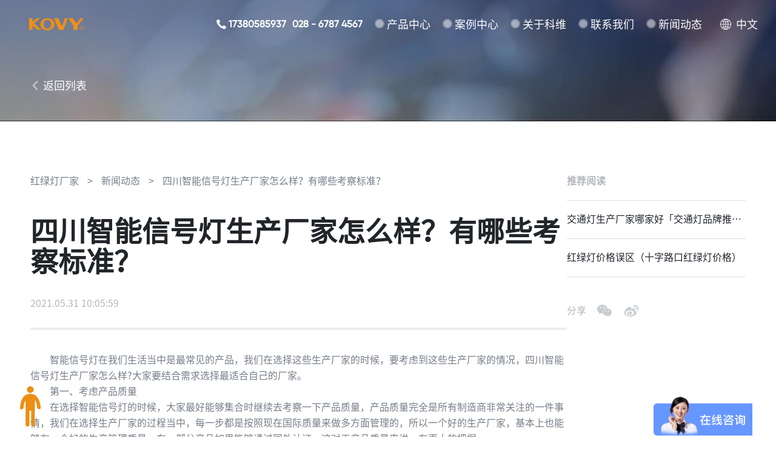

--- FILE ---
content_type: text/html; charset=UTF-8
request_url: http://www.kovy.cn/news/article/8458139
body_size: 7728
content:
<!DOCTYPE html>
<html>
    <head>
        <meta charset="utf-8">
        <title>四川智能信号灯生产厂家怎么样？有哪些考察标准？ - 科维实业</title>
        <meta name="description" content=" - 科维实业">
        <meta name="author" content="Koma Design">
        <meta name="viewport" content="width=device-width, initial-scale=1.0">
        <meta name="keywords" content="红绿灯生产厂家, 交通灯生产厂家, 移动灯厂家, 新闻动态">
        <link rel="icon" type="image/png" href="http://www.kovy.cn/themes/kovy/assets/images/october.png">
        <link href="http://www.kovy.cn/themes/kovy/assets/styles/app-778c4e62ed.css" rel="stylesheet">
        <link rel="stylesheet" href="http://www.kovy.cn/themes/kovy/assets/styles/news-show-507f667549.css">
<style lang="scss">
    section.article .column-left .breadcrumb {
        display: block;
        color: #757D88;
        margin-bottom: 50px;
        flex-wrap: wrap;
        word-break: break-all;
    }

    section.article .column-left .breadcrumb .separator {
        margin: 0 10px;
    }

    section.article .column-left .article-header .info {
        margin-bottom: 2em;
    }

    section.article .column-left .article-header .info .item {
        margin-right: 20px;
        color: #B4B7BB;
    }

    @media screen and (max-width: 767px){
        section.article .column-left .breadcrumb {
            line-height: 2;
            margin-bottom: 24px;
        }
    }
</style>        <style>
            .app-header .box-right .box-cart .dropdown-menu {
                height: auto;
                padding-top: 20px;
                padding-bottom: 20px;
            }
            .app-header .box-right .tel ._text {
                font-weight: bold;
            }
        </style>
        <script src="http://www.kovy.cn/themes/kovy/assets/scripts/vendors-642370a8b5.js"></script>
        <script>
            var _hmt = _hmt || [];
            (function() {
                var hm = document.createElement("script");
                hm.src = "https://hm.baidu.com/hm.js?b1a6ca8226de213c87b70ea850ade91d";
                var s = document.getElementsByTagName("script")[0];
                s.parentNode.insertBefore(hm, s);
            })();
        </script>
        <script>
            var _hmt = _hmt || [];
            (function() {
                var hm = document.createElement("script");
                hm.src = "https://hm.baidu.com/hm.js?80d60f1966f5d3b71c20960b68cfd555";
                var s = document.getElementsByTagName("script")[0];
                s.parentNode.insertBefore(hm, s);
            })();
        </script>
    </head>
    <body>
        <!-- Header -->
        <div id="layout-header">
            <!--  header start  -->
<style type="text/css">
    /* 语言切换 */
.app-header.active .Header-lang{ color: #1E232A; background: url('https://kovy.oss-cn-chengdu.aliyuncs.com/assets/images/app/ballH.png') left center no-repeat;}
.Header-lang{ margin-left: 30px; display: flex; align-items: center; width: 63px;height: 82px; float: right;padding-left: 26px;background: url('https://kovy.oss-cn-chengdu.aliyuncs.com/assets/images/app/ball.png') left center no-repeat;font-size: 18px;color: #fff;line-height: 86px;cursor: pointer;position: relative;}
.Header-lang:hover .Header-langwords{ visibility: visible; pointer-events: visible; clip-path: inset(0 0 0 0);}
.Header-langwords{padding: 16px 0px;width: 180px;background: #fff;position: absolute;top: 82px;right:0; visibility: hidden; clip-path: inset(0 0 100% 0); pointer-events: none; transition: 0.4s;}

.Header-langwords a{display: block;padding: 5px 10px 5px 60px;line-height: 30px;background-repeat: no-repeat !important;background-position: 20px center !important;transition: all .2s ease-in-out;font-size: 14px;color: #333;}

.Header-langwords a:hover {color: #fff;background: #154198;}
.Header-langwords a.CN{background-image: url('https://kovy.oss-cn-chengdu.aliyuncs.com/assets/images/app/iconCn.png');}
.Header-langwords a.EN{background-image: url('https://kovy.oss-cn-chengdu.aliyuncs.com/assets/images/app/iconEn.png');}
.Header-langwords a.YL{background-image: url('https://kovy.oss-cn-chengdu.aliyuncs.com/assets/images/app/iconYn.png');}

.winter .Header-navbarbox{display: block !important;}

@media screen and (max-width:1400px){
    .app-header .box-right .app-nav .nav-item .link{ font-size: 18px;}
    .app-header .box-right .app-nav .nav-item{ display: flex; align-items: center; margin-left: 20px; }
}

@media screen and (max-width:750px){
    .Header-lang{ margin-left: 0; height: 52px; font-size: 14px;}
    .app-header .box-right .tel ._text:last-child{ display: none;}
}
</style>
<header class="app-header" data-aos="slide-down" data-aos-duration="2000" data-aos-easing="ease" data-aos-delay="1000">
    <div class="box-left">
        <div class="brand">
            <a href="/" class="link">
                <img src="https://kovy.oss-cn-chengdu.aliyuncs.com/assets/images/app/kovy-logo.png" alt="">
            </a>
        </div>
    </div>
    <div class="box-right">
        <span class="tel"><span class="_icon phone"></span><span class="_text">17380585937</span><span class="_text" style="margin-left: 10px;">028 - 6787 4567</span></span>
        <nav class="app-nav">
            <div class="nav-item">
                <a class="link" href="http://www.kovy.cn/product">产品中心</a>
                <div class="sub-nav">
                    <div class="container">
                        <div class="sub-nav-tab-nav">
                            <span class="sub-nav-tab-nav-item active">智能交通产品系列</span>
                            <span class="sub-nav-tab-nav-item">灯杆</span>
                        </div>
                        <div class="sub-nav-tab-content">
                            <div class="sub-nav-wrapper active">
                                                                                                <a href="/p1" class="sub-nav-item">
                                                                    <div class="box-img">
                                        <img src="/storage/app/media/product/img-product-1.png" alt="" class="img">
                                    </div>
                                    <h5 class="title">灯盘插卡式交通信号灯</h5>
                                </a>
                                                                                                <a href="/p2" class="sub-nav-item">
                                                                    <div class="box-img">
                                        <img src="/storage/app/media/product/img-product-10.png" alt="" class="img">
                                    </div>
                                    <h5 class="title">一体式道路交通信号灯</h5>
                                </a>
                                                                                                <a href="/p4" class="sub-nav-item">
                                                                    <div class="box-img">
                                        <img src="/storage/app/media/product/img-product-11.png" alt="" class="img">
                                    </div>
                                    <h5 class="title">移动信号灯</h5>
                                </a>
                                                                                                <a href="/p5" class="sub-nav-item">
                                                                    <div class="box-img">
                                        <img src="/storage/app/media/product/img-product-7.png" alt="" class="img">
                                    </div>
                                    <h5 class="title">道路交通信号灯倒计时显示器</h5>
                                </a>
                                                                                                <a href="/p1" class="sub-nav-item">
                                                                    <div class="box-img">
                                        <img src="/storage/app/media/product/img-product-2.png" alt="" class="img">
                                    </div>
                                    <h5 class="title">机动车信号灯</h5>
                                </a>
                                                            </div>
                            <div class="sub-nav-wrapper">
                                                                <a href="/p3" class="sub-nav-item">
                                    <div class="box-img">
                                        <img src="/storage/app/media/product/%E7%81%AF%E6%9D%86.png" alt="" class="img">
                                    </div>
                                    <h5 class="title">KOVY分段式灯杆</h5>
                                </a>
                                                            </div>
                        </div>

                    </div>
                </div>
            </div>
            <div class="nav-item">
                <a href="http://www.kovy.cn/cases" class="link" rel="nofollow">案例中心</a>
            </div>
            <div class="nav-item">
                <a href="http://www.kovy.cn/about" class="link" rel="nofollow">关于科维</a>
            </div>
            <div class="nav-item">
                <a href="http://www.kovy.cn/contact" class="link" rel="nofollow">联系我们</a>
            </div>
            <div class="nav-item">
                <a href="http://www.kovy.cn/news" class="link">新闻动态</a>
            </div>
            <!--<div class="nav-item">
              <a href="" class="link">共享工厂</a>
            </div>-->
        </nav>
        <div class="Header-lang">
        中文
            <div class="Header-langwords">
                <a href="/" title="" class="CN" rel="nofollow" ondragstart="return false">中文-Chinese</a>
                <a href="https://www.kovytrafficlight.com/" rel="nofollow" target="_blank" title="" class="EN" ondragstart="return false">英语-English</a>
                <a href="http://kovytrafficlight.net/" rel="nofollow" target="_blank" title="" class="YL" ondragstart="return false">越南-Vietnam</a>
            </div>
        </div>

        <!--<div class="box-cart">
            <span class="button cart"></span>
            <div class="dropdown-menu" style="display: none">
                <div class="box-main">
                    <a href="https://kovy.tmall.com/" class="item" target="_blank" rel="nofollow">
                        <img src="https://kovy.oss-cn-chengdu.aliyuncs.com/assets/images/app/icon-tmall-sm.png" alt="" class="icon">
                        <h5 class="title">天猫商城</h5>
                    </a>
                    <a href="https://mall.jd.com/index-10363608.html" class="item" target="_blank" rel="nofollow">
                        <img src="https://kovy.oss-cn-chengdu.aliyuncs.com/assets/images/app/icon-jd-sm.png" alt="" class="icon">
                        <h5 class="title">京东商城</h5>
                    </a>
                    <a href="https://sckwsy.1688.com/" class="item" target="_blank" rel="nofollow">
                        <img src="https://kovy.oss-cn-chengdu.aliyuncs.com/assets/images/app/icon-alibaba-sm.png" alt="" class="icon">
                        <h4 class="title">阿里巴巴</h4>
                    </a>
                </div>
                <div class="box-footer">
                    <img src="https://kovy.oss-cn-chengdu.aliyuncs.com/assets/images/app/icon-xcx-code.jpg" alt="" class="icon">
                    <h4 class="title">科维小程序商城</h4>
                </div>
            </div>
        </div>-->
        <div class="button-burger"></div> 
    </div>
</header>
<!--  header end  -->        </div>

        <div id="layout-aside">
            <!--  aside start  -->
<aside class="app-aside">
    <div class="box-doll" data-aos-anchor=".app-header" data-aos="fade" data-aos-duration="2000">
        <img src="https://kovy.oss-cn-chengdu.aliyuncs.com/assets/images/app/icon-doll-stand.png" alt="" class="stand">
        <img src="https://kovy.oss-cn-chengdu.aliyuncs.com/assets/images/app/icon-doll-walk.gif" alt="" class="walk">
        <img src="https://kovy.oss-cn-chengdu.aliyuncs.com/assets/images/app/icon-doll-walk-white.gif" alt="" class="walk-white">
        <img src="https://kovy.oss-cn-chengdu.aliyuncs.com/assets/images/app/icon-doll-stop.png" alt="" class="stop">
    </div>
</aside>
<!--  aside start  -->        </div>

        <!-- Content -->
        <div id="layout-content">
            

<main class="page-main">
    <section class="banner">
        <div class="container">
            <a href="http://www.kovy.cn/news" class="link back">
                <span class="_icon back-white"></span><span class="_text">返回列表</span>
            </a>
        </div>
    </section>
    <section class="article">
        <div class="container">
            <div class="column-left">
                <div class="breadcrumb">
                    <a href="http://www.kovy.cn" class="link">红绿灯厂家</a>
                    <span class="separator">&gt;</span>
                    <a href="http://www.kovy.cn/news" class="link">新闻动态</a>
                    <span class="separator">&gt;</span>
                    <span class="current">四川智能信号灯生产厂家怎么样？有哪些考察标准？</span>
                </div>
                                <div class="article-header">
                    <h1 class="title">四川智能信号灯生产厂家怎么样？有哪些考察标准？</h1>
                    <p class="info">
                                                                        <span class="date">2021.05.31 10:05:59</span>
                    </p>
                    <div class="decorate-line"></div>
                </div>
                <div class="article-main">
                   <p>　　智能信号灯在我们生活当中是最常见的产品，我们在选择这些生产厂家的时候，要考虑到这些生产厂家的情况，四川智能信号灯生产厂家怎么样?大家要结合需求选择最适合自己的厂家。</p>

<p>　　第一、考虑产品质量</p>

<p>　　在选择智能信号灯的时候，大家最好能够集合时继续去考察一下产品质量，产品质量完全是所有制造商非常关注的一件事情，我们在选择生产厂家的过程当中，每一步都是按照现在国际质量来做多方面管理的，所以一个好的生产厂家，基本上也能够有一个好的生产管理质量。有一部分产品如果能够通过国外认证，这对于产品质量来讲，有更大的把握。</p>

<p><img src="/storage/app/media/uploaded-files/2.png" style="width: 300px;" class="fr-fic fr-dib" data-result="success"></p>

<p>　　第二、考虑生产基地</p>

<p>　　生产基地是检验信号灯的重要元素，如果生产基地的力量不够的话，那么就没有办法满足自己的实际需求，这种情况下我们就要考虑这样的厂家是不是真实可信。</p>

<p>　　四川智能信号灯生产厂家在我们生活当中还是比较多的，大家在选择生产厂家的时候，可以结合以上两种方法做选择。如果有任何不明白的地方，我们最好能够结合需求来多考虑一下。</p>
                </div>
                <div class="article-footer">
                    <div class="decorate-line"></div>
                    <div class="buttons">
                                                <a class="button link prev" href="http://www.kovy.cn/news/article/8458084"><span class="_icon prev"></span><span class="_text">上一篇 专业的移动信号灯哪家好？选择生产厂家有什么标准？</span></a>
                                                                        <span class="divider"></span>
                                                                        <a class="button link next" href="http://www.kovy.cn/news/article/8458176"><span class="_text">下一篇 成都十字路红绿灯厂家直销 最有特色的红绿灯</span><span class="_icon next"></span></a>
                                            </div>
                </div>
                            </div>
            <div class="column-right">
                <div class="section recommended">
                    <div class="section-header">
                        <h1 class="title">推荐阅读</h1>
                    </div>
                    <div class="section-main">
                                                <a href="http://www.kovy.cn/news/article/deooo--dedede" class="link">交通灯生产厂家哪家好「交通灯品牌推荐」</a>
                                                <a href="http://www.kovy.cn/news/article/eedee-111" class="link">红绿灯价格误区（十字路口红绿灯价格）</a>
                                            </div>
                </div>
                <div class="share">
                    <span class="title">分享</span>
                    <div class="share-item">
                        <img src="http://www.kovy.cn/themes/kovy/assets/images/news_show/icon-wechat.png" alt="">
                        <div class="popover" id="qrcode"></div>
                    </div>
                    <div class="share-item weibo" style="cursor:pointer;">
                        <img src="http://www.kovy.cn/themes/kovy/assets/images/news_show/icon-weibo.png" alt="">
                    </div>
                </div>
            </div>
        </div>
    </section>
</main>


        </div>

        <!-- Footer -->
        <div id="layout-footer">
            ﻿<!--  footer start  -->
<footer class="app-footer">
    <span class="button back-top"></span>
    <div class="footer-main">
        <div class="container">
            <div class="section navigations">
                <div class="section-content">
                    <div class="box-left">
                        <a href="/" class="brand">
                            <img src="https://kovy.oss-cn-chengdu.aliyuncs.com/assets/images/app/kovy-logo-white.png" alt="kovy">
                        </a>
                    </div>
                    <div class="box-right">
                        <nav class="app-footer-nav">
                            <div class="nav-item">
                                <a class="title" href="http://www.kovy.cn/product">产品中心</a>
                                <div class="content">
                                    <a href="/" class="link">智能交通</a>s
                                </div>
                            </div>
                            <div class="nav-item">
                                <a class="title" href="http://www.kovy.cn/cases">案例中心</a>
                                <div class="content">
                                    <a href="/" class="link">智能交通</a>
                                </div>
                            </div>
                            <div class="nav-item">
                                <a class="title" href="/">合作伙伴</a>
                                <!--<div class="content">
                                  <a href="http://www.shandonghaodakeji.com" class="link" target="_blank" rel="nofollow">红绿灯生产厂家</a>
                                  <a href="http://www.kovy.cn" class="link" target="_blank">红绿灯生产厂家</a>
                                  <a href="http://www.jiaotongxinhaodeng.net" class="link" target="_blank" rel="nofollow">红绿灯生产厂家</a>
                                  <a href="http://www.gcsolarlamp.com" class="link" target="_blank" rel="nofollow">交通灯生产厂家</a>
                                </div>-->
                            </div>
                            <div class="nav-item">
                                <a class="title" href="http://www.kovy.cn/about">关于科维</a>
                                <div class="content">
                                    <a href="/" class="link" rel="nofollow">科维简介</a>
                                    <a href="/" class="link" rel="nofollow">科维历程</a>
                                    <a href="/" class="link" rel="nofollow">组织构架</a>
                                    <a href="/" class="link" rel="nofollow">联系我们</a>
                                </div>
                            </div>
                            <div class="nav-item">
                                <a class="title" href="http://www.kovy.cn/contact">联系我们</a>
                                <div class="content">
                                    <a href="/" class="link" rel="nofollow">联系方式</a>
                                    <a href="/" class="link" rel="nofollow">人才理念</a>
                                    <a href="/" class="link" rel="nofollow">加入我们</a>
                                </div>
                            </div>
                            <div class="nav-item">
                                <a class="title" href="http://www.kovy.cn/news">新闻动态</a>
                                <div class="content">
                                    <a href="/" class="link">12612文化</a>
                                    <a href="/" class="link">员工风采</a>
                                    <a href="/" class="link">科维新闻</a>
                                </div>
                            </div>
                            <div class="nav-item">
                                <a class="title" href="">共享工厂</a>
                                <div class="content">
                                    <a href="/" class="link" rel="nofollow">入会方式</a>
                                    <a href="/" class="link" rel="nofollow">会员权益</a>
                                </div>
                            </div>
                        </nav>
                    </div>
                </div>
            </div>
            <div class="section contact">
                <h2 class="tel-number">028-6787 4567</h2>
                <div class="decorate-line"></div>
                <div class="section-content">
                    <div class="box-left">
                        <p class="text">成都市 西南航空港 经济开发区 <br>长江路三段 19号</p>
                    </div>
                    <div class="box-right">
                        <h6 class="title">购买与咨询</h6>
                        <div class="content">
                            <!--<a class="item" href="https://kovy.tmall.com/" target="_blank" rel="nofollow">
                                <img src="https://kovy.oss-cn-chengdu.aliyuncs.com/assets/images/app/icon-tmall.png" alt="tmall" class="_icon">
                            </a>
                            <a class="item" href="https://mall.jd.com/index-10363608.html" target="_blank" rel="nofollow">
                                <img src="https://kovy.oss-cn-chengdu.aliyuncs.com/assets/images/app/icon-jd.png" alt="jd" class="_icon">
                            </a>-->
                            <!-- <a class="item" href="https://sckwsy.1688.com/" target="_blank" rel="nofollow">
                                <img src="https://kovy.oss-cn-chengdu.aliyuncs.com/assets/images/app/icon-alibaba.png" alt="alibaba" class="_icon">
                            </a> -->
                            <a class="item" href="https://www.douyin.com/user/MS4wLjABAAAAPF1V88HUtPLPNjBuyLrZGEV_EqqWLcBxPKnQUfoB8d2bhON4dWIxiD1qBzIjAKfG" target="_blank" rel="nofollow">
                                <img src="https://kovy.oss-cn-chengdu.aliyuncs.com/assets/images/app/抖音.png" alt="alibaba" class="_icon">
                            </a>
                            <a class="item" href="" rel="nofollow">
                                <img src="https://kovy.oss-cn-chengdu.aliyuncs.com/assets/images/app/icon-xcx.png" alt="cart">
                                <div class="box-code">
                                    <img src="https://kovy.oss-cn-chengdu.aliyuncs.com/assets/images/app/kovy-footer-qr-eshop.jpg" alt="">
                                </div>
                            </a>
                            <a class="item" href="" rel="nofollow">
                                <img src="https://kovy.oss-cn-chengdu.aliyuncs.com/assets/images/app/icon-wechat.png" alt="wechat">
                                <div class="box-code">
                                    <img src="https://kovy.oss-cn-chengdu.aliyuncs.com/assets/images/app/kovy-footer-qr-weixin.png" alt="">
                                </div>
                            </a>
                        </div>
                    </div>
                </div>
            </div>
        </div>
    </div>
    <div class="footer-footer">
        <div class="container">
            <div class="box-left">
                <p class="text">©2021 四川科维实业有限责任公司版权所有 <a href="https://beian.miit.gov.cn/" class="link" target="_blank">蜀ICP备12014046号-1</a> </p>
                 
            </div>

            <div class="box-right">
                <p class="text">网站设计: <a href="http://www.hellokoma.com" class="link" target="_blank">KomaDesign</a></p>
            </div>
        </div>
    </div>
    <!--    for modal background  -->
    <div class="app-layer"></div>
</footer>
<!--  footer end  -->        </div>
        <!-- Scripts -->
        <script src="http://www.kovy.cn/themes/kovy/assets/scripts/vendors-642370a8b5.js"></script>
        <script src="http://www.kovy.cn/themes/kovy/assets/scripts/app-0b7ad24781.js"></script>
        <script src="/modules/system/assets/js/framework.js"></script>
<script src="/modules/system/assets/js/framework.extras.js"></script>
<link rel="stylesheet" property="stylesheet" href="/modules/system/assets/css/framework.extras.css">
        <script src="http://www.kovy.cn/combine/1d177269ef85e9ce3341fc38e2a35f3d-1615202202"></script>
<script>
    const qr_url = window.location.href
    new QRCode(document.getElementById("qrcode"), {
        text: qr_url,
        width: 64,
        height: 64,
        correctLevel : QRCode.CorrectLevel.L   //L:1,M:0,Q:3,H:2
    });
    $('.share-item.weibo').click(function (e){
        e.preventDefault();
        var pTitle = $('.article-title').text()
        var rLink = window.location.href
        window.open('http://service.weibo.com/share/share.php?title='+encodeURIComponent(pTitle)+'&url='+encodeURIComponent(rLink),'_blank','scrollbars=no,width=600,height=450,left=75,top=20,status=no,resizable=yes')
    })
</script>    </body>
</html>

--- FILE ---
content_type: text/css
request_url: http://www.kovy.cn/themes/kovy/assets/styles/app-778c4e62ed.css
body_size: 9633
content:
@charset "UTF-8";
/*!
 * Bootstrap Reboot v4.6.0 (https://getbootstrap.com/)
 * Copyright 2011-2021 The Bootstrap Authors
 * Copyright 2011-2021 Twitter, Inc.
 * Licensed under MIT (https://github.com/twbs/bootstrap/blob/main/LICENSE)
 * Forked from Normalize.css, licensed MIT (https://github.com/necolas/normalize.css/blob/master/LICENSE.md)
 */
@import "libs/aos.css";
*,
*::before,
*::after {
  box-sizing: border-box;
}

html {
  font-family: sans-serif;
  line-height: 1.15;
  -webkit-text-size-adjust: 100%;
  -webkit-tap-highlight-color: rgba(0, 0, 0, 0);
}

article, aside, figcaption, figure, footer, header, hgroup, main, nav, section {
  display: block;
}

body {
  margin: 0;
  font-family: -apple-system, BlinkMacSystemFont, "Segoe UI", Roboto, "Helvetica Neue", Arial, "Noto Sans", "Liberation Sans", sans-serif, "Apple Color Emoji", "Segoe UI Emoji", "Segoe UI Symbol", "Noto Color Emoji";
  font-size: 1rem;
  font-weight: 400;
  line-height: 1.5;
  color: #212529;
  text-align: left;
  background-color: #fff;
}

[tabindex="-1"]:focus:not(:focus-visible) {
  outline: 0 !important;
}

hr {
  box-sizing: content-box;
  height: 0;
  overflow: visible;
}

h1, h2, h3, h4, h5, h6 {
  margin-top: 0;
  margin-bottom: 0.5rem;
}

p {
  margin-top: 0;
  margin-bottom: 1rem;
}

abbr[title],
abbr[data-original-title] {
  text-decoration: underline;
  text-decoration: underline dotted;
  cursor: help;
  border-bottom: 0;
  text-decoration-skip-ink: none;
}

address {
  margin-bottom: 1rem;
  font-style: normal;
  line-height: inherit;
}

ol,
ul,
dl {
  margin-top: 0;
  margin-bottom: 1rem;
}

ol ol,
ul ul,
ol ul,
ul ol {
  margin-bottom: 0;
}

dt {
  font-weight: 700;
}

dd {
  margin-bottom: 0.5rem;
  margin-left: 0;
}

blockquote {
  margin: 0 0 1rem;
}

b,
strong {
  font-weight: bolder;
}

small {
  font-size: 80%;
}

sub,
sup {
  position: relative;
  font-size: 75%;
  line-height: 0;
  vertical-align: baseline;
}

sub {
  bottom: -0.25em;
}

sup {
  top: -0.5em;
}

a {
  color: #007bff;
  text-decoration: none;
  background-color: transparent;
}
a:hover {
  color: #0056b3;
  text-decoration: underline;
}

a:not([href]):not([class]) {
  color: inherit;
  text-decoration: none;
}
a:not([href]):not([class]):hover {
  color: inherit;
  text-decoration: none;
}

pre,
code,
kbd,
samp {
  font-family: SFMono-Regular, Menlo, Monaco, Consolas, "Liberation Mono", "Courier New", monospace;
  font-size: 1em;
}

pre {
  margin-top: 0;
  margin-bottom: 1rem;
  overflow: auto;
  -ms-overflow-style: scrollbar;
}

figure {
  margin: 0 0 1rem;
}

img {
  vertical-align: middle;
  border-style: none;
}

svg {
  overflow: hidden;
  vertical-align: middle;
}

table {
  border-collapse: collapse;
}

caption {
  padding-top: 0.75rem;
  padding-bottom: 0.75rem;
  color: #6c757d;
  text-align: left;
  caption-side: bottom;
}

th {
  text-align: inherit;
  text-align: -webkit-match-parent;
}

label {
  display: inline-block;
  margin-bottom: 0.5rem;
}

button {
  border-radius: 0;
}

button:focus:not(:focus-visible) {
  outline: 0;
}

input,
button,
select,
optgroup,
textarea {
  margin: 0;
  font-family: inherit;
  font-size: inherit;
  line-height: inherit;
}

button,
input {
  overflow: visible;
}

button,
select {
  text-transform: none;
}

[role=button] {
  cursor: pointer;
}

select {
  word-wrap: normal;
}

button,
[type=button],
[type=reset],
[type=submit] {
  -webkit-appearance: button;
}

button:not(:disabled),
[type=button]:not(:disabled),
[type=reset]:not(:disabled),
[type=submit]:not(:disabled) {
  cursor: pointer;
}

button::-moz-focus-inner,
[type=button]::-moz-focus-inner,
[type=reset]::-moz-focus-inner,
[type=submit]::-moz-focus-inner {
  padding: 0;
  border-style: none;
}

input[type=radio],
input[type=checkbox] {
  box-sizing: border-box;
  padding: 0;
}

textarea {
  overflow: auto;
  resize: vertical;
}

fieldset {
  min-width: 0;
  padding: 0;
  margin: 0;
  border: 0;
}

legend {
  display: block;
  width: 100%;
  max-width: 100%;
  padding: 0;
  margin-bottom: 0.5rem;
  font-size: 1.5rem;
  line-height: inherit;
  color: inherit;
  white-space: normal;
}

progress {
  vertical-align: baseline;
}

[type=number]::-webkit-inner-spin-button,
[type=number]::-webkit-outer-spin-button {
  height: auto;
}

[type=search] {
  outline-offset: -2px;
  -webkit-appearance: none;
}

[type=search]::-webkit-search-decoration {
  -webkit-appearance: none;
}

::-webkit-file-upload-button {
  font: inherit;
  -webkit-appearance: button;
}

output {
  display: inline-block;
}

summary {
  display: list-item;
  cursor: pointer;
}

template {
  display: none;
}

[hidden] {
  display: none !important;
}

/*@font-face {
  font-family: "Gilroy";
  src: url("https://kovy.oss-cn-chengdu.aliyuncs.com/assets/fonts/gilroy/gilroy-regular.otf");
}
@font-face {
  font-family: "Gilroy Medium";
  src: url("https://kovy.oss-cn-chengdu.aliyuncs.com/assets/fonts/gilroy/gilroy-medium.otf");
}
@font-face {
  font-family: "Gilroy Light";
  src: url("https://kovy.oss-cn-chengdu.aliyuncs.com/assets/fonts/gilroy/gilroy-light.otf");
}
@font-face {
  font-family: "Sourcehan";
  src: url("https://kovy.oss-cn-chengdu.aliyuncs.com/assets/fonts/sourcehan/SOURCEHANSANSCN-REGULAR.OTF");
}
@font-face {
  font-family: "Sourcehan Medium";
  src: url("https://kovy.oss-cn-chengdu.aliyuncs.com/assets/fonts/sourcehan/SOURCEHANSANSCN-MEDIUM.OTF");
}
@font-face {
  font-family: "Sourcehan Bold";
  src: url("https://kovy.oss-cn-chengdu.aliyuncs.com/assets/fonts/sourcehan/SOURCEHANSANSCN-BOLD.OTF");
}*/
.container {
  width: 1440px;
  margin-left: auto;
  margin-right: auto;
}

@media screen and (max-width: 1599px) {
  .container {
    width: 100%;
    padding-left: 50px;
    padding-right: 50px;
  }
}
.d-flex {
  display: flex !important;
}

.d-block {
  display: block !important;
}

.hidden {
  display: none !important;
}

@media screen and (max-width: 767px) {
  .container {
    width: 100%;
    padding-left: 22px;
    padding-right: 22px;
  }

  .hidden-sm {
    display: none !important;
  }

  .d-sm-block {
    display: block !important;
  }

  .d-sm-flex {
    display: flex !important;
  }
}
.mb-0 {
  margin-bottom: 0 !important;
}

.mb-4 {
  margin-bottom: 4px !important;
}

.mb-8 {
  margin-bottom: 8px !important;
}

.mb-16 {
  margin-bottom: 16px !important;
}

.mb-20 {
  margin-bottom: 20px !important;
}

.mb-24 {
  margin-bottom: 24px !important;
}

.mb-28 {
  margin-bottom: 28px !important;
}

.mb-32 {
  margin-bottom: 32px !important;
}

.mb-36 {
  margin-bottom: 36px !important;
}

.mb-40 {
  margin-bottom: 40px !important;
}

.mt-0 {
  margin-top: 0 !important;
}

.mt-4 {
  margin-top: 4px !important;
}

.mt-8 {
  margin-top: 8px !important;
}

.mt-16 {
  margin-top: 16px !important;
}

.h-auto {
  height: auto !important;
}

.c-primary {
  color: #F29115 !important;
}

.c-gray {
  color: #757D88 !important;
}

.c-light {
  color: #B4B7BB !important;
}

.l-1 {
  line-height: 1 !important;
}

.l-20 {
  line-height: 20px !important;
}

.l-24 {
  line-height: 24px !important;
}

.col-6 {
  width: 50%;
}

.col-12 {
  width: 100%;
}

.flex {
  display: flex !important;
}

.a-center {
  align-items: center !important;
}

.j-space {
  justify-content: space-between !important;
}

body {
  font-family: "Sourcehan", -apple-system, BlinkMacSystemFont, "Segoe UI", Roboto, Helvetica, Arial, sans-serif;
  line-height: 1;
  overflow-x: hidden;
}

a {
  color: #757D88;
  text-decoration: none;
  transition: 0.3s ease;
}
a:hover {
  text-decoration: underline;
  transition: 0.3s ease;
}

.title, p {
  margin-bottom: 0;
}

.button {
  cursor: pointer;
  display: inline-flex;
  align-items: center;
  justify-content: center;
  border: 0 none;
  outline: 0;
  min-height: 60px;
  min-width: 120px;
  padding: 0 16px;
  font-size: 14px;
}
.button.primary {
  background-color: #F29115;
  color: white;
  border-radius: 999px;
}
.button.outline {
  background-color: transparent;
  border: 1px solid #EAEAEA;
  color: #757D88;
  border-radius: 999px;
}
.button.disabled {
  opacity: 0.5;
  pointer-events: none;
}
.button.link {
  min-width: auto;
  min-height: auto;
  padding: 0;
  color: #1E232A;
}

.app-header {
  width: 100%;
  height: 80px;
  display: flex;
  align-items: center;
  justify-content: space-between;
  position: absolute;
  z-index: 101;
  background-color: transparent;
  top: 0;
  left: 0;
}
.app-header.active {
  position: fixed;
  animation: fade-in 0.3s forwards ease;
  background-color: white;
  z-index: 1100;
}
.app-header.active .box-right .tel {
  color: #1E232A;
}
.app-header.active .box-right .tel ._icon.phone {
  background-image: url("https://kovy.oss-cn-chengdu.aliyuncs.com/assets/images/home/icon-phone-dark.png");
}
.app-header.active .box-right .app-nav .nav-item::after {
  background-color: rgba(201, 204, 207, 0.52);
}
.app-header.active .box-right .app-nav .nav-item::before {
  background-color: rgba(201, 204, 207, 0.3);
}
.app-header.active .box-right .app-nav .nav-item .link {
  color: #1E232A;
}
.app-header.active .box-right .button.cart {
  background-color: rgba(201, 204, 207, 0.3);
}
@keyframes fade-in {
  0% {
    opacity: 0;
  }
  100% {
    opacity: 1;
  }
}
.app-header .box-left {
  padding-left: 48px;
}
.app-header .box-left .brand .link {
  display: inline-block;
  height: 20px;
}
.app-header .box-left .brand img {
  height: 100%;
  width: auto;
}
.app-header .box-right {
  display: flex;
  justify-content: flex-end;
  padding-right: 29px;
  align-items: center;
}
.app-header .box-right .tel {
  font-family: "Gilroy";
  color: white;
  display: flex;
  align-items: center;
  margin-left: 40px;
}
.app-header .box-right .tel ._icon {
  width: 16px;
  height: 16px;
  display: block;
  margin-right: 4px;
}
.app-header .box-right .tel ._icon.phone {
  background: url("https://kovy.oss-cn-chengdu.aliyuncs.com/assets/images/home/icon-phone.png") center center no-repeat;
}
.app-header .box-right .tel ._text {
  font-family: "Gilroy Medium";
}
.app-header .box-right .app-nav {
  display: flex;
  align-items: center;
}
.app-header .box-right .app-nav .nav-item {
  position: relative;
  display: inline-block;
  padding-left: 20px;
  margin-left: 35px;
}
.app-header .box-right .app-nav .nav-item .sub-nav {
  position: fixed;
  background-color: white;
  width: 100%;
  left: 0;
  top: 80px;
  height: 600px;
  padding-top: 22px;
  display: none;
}
.app-header .box-right .app-nav .nav-item .sub-nav.active {
  display: block;
}
.app-header .box-right .app-nav .nav-item .sub-nav .sub-nav-tab-nav {
  margin-bottom: 35px;
}
.app-header .box-right .app-nav .nav-item .sub-nav .sub-nav-tab-nav .sub-nav-tab-nav-item {
  margin-right: 36px;
  position: relative;
  font-size: 18px;
  font-family: "Sourcehan Medium";
  color: #B4B7BB;
  cursor: pointer;
}
.app-header .box-right .app-nav .nav-item .sub-nav .sub-nav-tab-nav .sub-nav-tab-nav-item.active {
  color: #1E232A;
}
.app-header .box-right .app-nav .nav-item .sub-nav .sub-nav-tab-nav .sub-nav-tab-nav-item.active::after {
  width: 32px;
  height: 2px;
  position: absolute;
  content: "";
  background-color: #1ECCAD;
  left: 0;
  bottom: -10px;
}
.app-header .box-right .app-nav .nav-item .sub-nav .sub-nav-wrapper {
  display: none;
  justify-content: flex-start;
  flex-wrap: wrap;
  margin-left: -4px;
  margin-right: -4px;
}
.app-header .box-right .app-nav .nav-item .sub-nav .sub-nav-wrapper.active {
  display: flex;
}
.app-header .box-right .app-nav .nav-item .sub-nav .sub-nav-item {
  margin: 0 4px 60px;
  width: calc((100% - 48px) / 6);
  text-align: center;
  transition: 0.3s ease;
}
.app-header .box-right .app-nav .nav-item .sub-nav .sub-nav-item:hover {
  text-decoration: none;
}
.app-header .box-right .app-nav .nav-item .sub-nav .sub-nav-item:hover .title {
  color: #1ECCAD;
  transition: 0.3s ease;
}
.app-header .box-right .app-nav .nav-item .sub-nav .sub-nav-item .box-img {
  background-color: #F4F6F9;
  height: 160px;
  display: flex;
  align-items: center;
  justify-content: center;
  margin-bottom: 20px;
}
.app-header .box-right .app-nav .nav-item .sub-nav .sub-nav-item .title {
  font-size: 16px;
  color: #757D88;
  transition: 0.3s ease;
}
.app-header .box-right .app-nav .nav-item.active::after, .app-header .box-right .app-nav .nav-item:hover::after {
  background-color: #1ECCAD;
  transition: 0.3s ease;
}
.app-header .box-right .app-nav .nav-item.active .link, .app-header .box-right .app-nav .nav-item:hover .link {
  text-decoration: none;
}
.app-header .box-right .app-nav .nav-item .link {
  color: white;
  cursor: pointer;
}
.app-header .box-right .app-nav .nav-item::before {
  content: "";
  background-color: rgba(255, 255, 255, 0.3);
  width: 16px;
  height: 16px;
  border-radius: 999px;
  position: absolute;
  left: 0;
  top: 0;
}
.app-header .box-right .app-nav .nav-item::after {
  content: "";
  background-color: rgba(255, 255, 255, 0.3);
  width: 12px;
  height: 12px;
  position: absolute;
  left: 2px;
  top: 2px;
  border-radius: 999px;
  z-index: 2;
  transition: 0.3s ease;
}
.app-header .box-right .box-cart {
  width: 56px;
  height: 56px;
  position: relative;
  margin-left: 30px;
}
.app-header .box-right .box-cart .dropdown-menu {
  display: none;
  opacity: 0;
  position: absolute;
  width: 165px;
  height: 310px;
  right: 0;
  top: 80px;
  background-color: white;
  box-shadow: 0px 21px 42px 0px rgba(0, 0, 0, 0.27);
}
.app-header .box-right .box-cart .dropdown-menu.active {
  display: block;
  animation: menu-show 0.3s forwards ease;
}
@keyframes menu-show {
  0% {
    opacity: 0;
    top: 85px;
  }
  100% {
    opacity: 1;
    top: 80px;
  }
}
.app-header .box-right .box-cart .dropdown-menu::before {
  position: absolute;
  right: 22px;
  top: -14px;
  content: "";
  border-style: solid;
  border-width: 7px;
  border-color: transparent transparent white transparent;
}
.app-header .box-right .box-cart .dropdown-menu .item {
  display: flex;
  height: 50px;
  align-items: center;
  justify-content: center;
}
.app-header .box-right .box-cart .dropdown-menu .item:hover {
  text-decoration: none;
}
.app-header .box-right .box-cart .dropdown-menu .item:hover .title {
  color: #F29115;
}
.app-header .box-right .box-cart .dropdown-menu .item .title {
  font-size: 14px;
  color: #757D88;
  margin-left: 12px;
  margin-bottom: 0;
}
.app-header .box-right .box-cart .dropdown-menu .box-footer {
  margin-top: 16px;
  text-align: center;
}
.app-header .box-right .box-cart .dropdown-menu .box-footer .icon {
  margin: 0 auto 12px;
  width: 100px;
  height: 100px;
}
.app-header .box-right .box-cart .dropdown-menu .box-footer .title {
  font-size: 14px;
  color: #757D88;
  line-height: 1;
}
.app-header .box-right .button.cart {
  width: 56px;
  height: 56px;
  min-width: 56px;
  min-height: 56px;
  border-radius: 999px;
  padding: 4px;
  background-color: #373D45;
  position: relative;
}
.app-header .box-right .button.cart::before {
  content: "";
  background: #1ECCAD;
  width: 42px;
  height: 42px;
  position: absolute;
  bottom: 7px;
  left: 7px;
  border-radius: 999px;
}
.app-header .box-right .button.cart::after {
  content: "";
  width: 100%;
  height: 100%;
  position: absolute;
  z-index: 2;
  background: url("https://kovy.oss-cn-chengdu.aliyuncs.com/assets/images/app/icon-cart.png") center center no-repeat;
}
.app-header .button-burger {
  display: none;
}

.app-aside {
  width: 100px;
  height: 100px;
  position: fixed;
  left: 0;
  bottom: 0;
  z-index: 100;
}
.app-aside .box-doll {
  width: 100%;
  height: 100%;
  position: relative;
}
.app-aside .box-doll.active .stand {
  opacity: 0;
  transition: 0.3s ease;
}
.app-aside .box-doll.active .walk {
  opacity: 1;
  transition: 0.3s ease;
}
.app-aside .box-doll.stop .stop {
  opacity: 1;
  transition: 0.3s ease;
}
.app-aside .box-doll.stop .stand {
  opacity: 0;
  transition: 0.3s ease;
}
.app-aside .box-doll img {
  position: absolute;
  left: 50%;
  top: 50%;
  height: 68px;
  width: auto;
  transform: translate(-50%, -50%);
  opacity: 0;
  transition: 0.3s ease;
}
.app-aside .box-doll img.stand {
  opacity: 1;
  transition: 0.3s ease;
}

.app-footer {
  position: relative;
}
.app-footer .text, .app-footer .title {
  margin-bottom: 0;
}
.app-footer .button.back-top {
  width: 20px;
  height: 20px;
  min-width: 20px;
  min-height: 20px;
  padding: 0;
  background: url("https://kovy.oss-cn-chengdu.aliyuncs.com/assets/images/app/icon-arrow-up.png") center center no-repeat;
  position: absolute;
  right: 50px;
  top: 100px;
}
.app-footer .footer-main {
  height: 618px;
  background-color: #1E232A;
  padding-top: 106px;
}
.app-footer .footer-main .section .section-content {
  display: flex;
  justify-content: space-between;
}
.app-footer .footer-main .section .section-content .app-footer-nav {
  display: flex;
}
.app-footer .footer-main .section .section-content .nav-item {
  margin-left: 60px;
}
.app-footer .footer-main .section .section-content .nav-item .title {
  font-size: 16px;
  color: #B4B7BB;
  line-height: 1;
  margin-bottom: 20px;
  pointer-events: none;
}
.app-footer .footer-main .section .section-content .nav-item .content .link {
  display: block;
  font-size: 14px;
  line-height: 20px;
  padding: 10px 0;
}
.app-footer .footer-main .section.navigations {
  height: 345px;
}
.app-footer .footer-main .section.contact .tel-number {
  color: #F29115;
  font-size: 40px;
  font-family: Gilroy;
  margin-bottom: 22px;
}
.app-footer .footer-main .section.contact .decorate-line {
  background-color: #414C5B;
  height: 1px;
  margin-bottom: 24px;
}
.app-footer .footer-main .section.contact .box-left .text {
  color: #59616C;
  font-size: 14px;
  line-height: 20px;
}
.app-footer .footer-main .section.contact .box-right {
  display: flex;
  align-items: center;
}
.app-footer .footer-main .section.contact .box-right .title {
  color: #59616C;
  font-size: 14px;
}
.app-footer .footer-main .section.contact .box-right .content .item {
  display: inline-block;
  position: relative;
  margin-left: 32px;
}
.app-footer .footer-main .section.contact .box-right .content .item:hover .box-code {
  display: block;
  animation: show-up 0.3s forwards ease;
}
@keyframes show-up {
  0% {
    top: -115px;
    opacity: 0;
  }
  100% {
    top: -120px;
    opacity: 1;
  }
}
.app-footer .footer-main .section.contact .box-right .content .item .box-code {
  position: absolute;
  display: none;
  opacity: 0;
  width: 100px;
  height: 100px;
  left: 50%;
  top: -115px;
  transform: translateX(-50%);
  background-color: #59616C;
  padding: 5px;
}
.app-footer .footer-main .section.contact .box-right .content .item .box-code img {
  width: 100%;
  height: 100%;
  object-fit: cover;
}
.app-footer .footer-main .section.contact .box-right .content .item .box-code::after {
  content: "";
  position: absolute;
  left: 50%;
  transform: translateX(-50%);
  bottom: -6px;
  border-width: 3px;
  border-style: solid;
  border-color: #59616C transparent transparent transparent;
}
.app-footer .footer-footer {
  height: 58px;
  background-color: #181E26;
}
.app-footer .footer-footer .container {
  display: flex;
  align-items: center;
  justify-content: space-between;
  height: 100%;
}
.app-footer .footer-footer .box-left {
  display: flex;
  align-items: center;
}
.app-footer .footer-footer .box-left .text {
  margin-right: 20px;
}
.app-footer .footer-footer .text {
  font-size: 14px;
  color: #4A525C;
  margin-bottom: 0;
}
.app-footer .footer-footer .link {
  color: #4A525C;
}

.modal-layer {
  top: 0;
  left: 0;
  width: 100%;
  height: 100%;
  position: fixed;
  z-index: 1000;
  background-color: rgba(0, 0, 0, 0.5);
  display: none;
}
.modal-layer.active {
  display: block;
}

.modal-container {
  display: none;
  position: fixed;
  z-index: 1001;
  width: 800px;
  height: 500px;
  transform: translate(-50%, -50%);
  top: 50%;
  left: 50%;
}
.modal-container.active {
  display: block;
}
.modal-container .button.close {
  display: block;
  width: 20px;
  height: 20px;
  padding: 0;
  min-width: 20px;
  min-height: 20px;
  text-align: center;
  line-height: 20px;
  font-size: 14px;
  position: absolute;
  right: 20px;
  top: 20px;
  cursor: pointer;
  z-index: 1002;
}

.app-layer {
  top: 0;
  left: 0;
  width: 100%;
  height: 100%;
  position: fixed;
  z-index: 1000;
  background-color: rgba(0, 0, 0, 0.35);
  display: none;
}
.app-layer.active {
  display: block;
}

@media screen and (max-width: 767px) {
  body {
    font-size: 12px;
    width: 100%;
    overflow-x: hidden;
  }

  a {
    color: #757D88;
    text-decoration: none;
    transition: 0.3s ease;
  }
  a:hover {
    text-decoration: underline;
    transition: 0.3s ease;
  }

  .__padding-fix {
    flex-shrink: 0;
    width: 22px;
    height: 1px;
  }

  .button {
    cursor: pointer;
    display: inline-flex;
    align-items: center;
    justify-content: center;
    border: 0 none;
    outline: 0;
    min-height: 10px;
    min-width: 20px;
    padding: 0 16px;
    font-size: 11px;
  }
  .button.primary {
    background-color: #F29115;
    color: white;
    border-radius: 999px;
  }
  .button.outline {
    background-color: transparent;
    border: 1px solid #EAEAEA;
    color: #757D88;
    border-radius: 999px;
  }
  .button.disabled {
    opacity: 0.5;
    pointer-events: none;
  }
  .button.link {
    min-width: auto;
    min-height: auto;
    padding: 0;
    color: #1E232A;
  }

  .app-header {
    width: 100%;
    height: 60px;
    display: flex;
    align-items: center;
    justify-content: space-between;
    position: absolute;
    z-index: 101;
    background-color: transparent;
    top: 0;
    left: 0;
  }
  .app-header.active {
    position: fixed;
    animation: fade-in 0.3s forwards ease;
    background-color: white;
    z-index: 1100;
  }
  .app-header.active .box-right .app-nav .nav-item::after {
    background-color: rgba(201, 204, 207, 0.52);
  }
  .app-header.active .box-right .app-nav .nav-item::before {
    background-color: rgba(201, 204, 207, 0.3);
  }
  .app-header.active .box-right .app-nav .nav-item .link {
    color: #1E232A;
  }
  .app-header.active .box-right .button.cart {
    background-color: rgba(201, 204, 207, 0.3);
  }
  .app-header.active .box-right .button-burger {
    background-image: url("https://kovy.oss-cn-chengdu.aliyuncs.com/assets/images/app/mobile/icon-burder-dark.png");
  }
  @keyframes fade-in {
    0% {
      opacity: 0;
    }
    100% {
      opacity: 1;
    }
  }
  .app-header .box-left {
    padding-left: 22px;
  }
  .app-header .box-left .brand .link {
    display: inline-block;
    height: 20px;
  }
  .app-header .box-left .brand img {
    height: 16px;
    width: auto;
  }
  .app-header .box-right {
    display: flex;
    justify-content: flex-end;
    padding-right: 22px;
    align-items: center;
  }
  .app-header .box-right .tel {
    font-size: 13px;
    margin-right: 16px;
    margin-left: 0;
  }
  .app-header .box-right .tel ._icon{
     width: 14px;
     height: 14px;
     background-size: cover !important;
     }
  .app-header .box-right .app-nav {
    display: none;
    position: fixed;
    top: 60px;
    left: 0;
    width: 100%;
    padding: 20px 22px;
    background-color: white;
  }
  .app-header .box-right .app-nav.active {
    display: block;
  }
  .app-header .box-right .app-nav .nav-item {
    height: 40px;
    display: flex;
    padding-left: 22px;
    align-items: center;
    margin-left: 0;
  }
  .app-header .box-right .app-nav .nav-item .sub-nav {
    position: fixed;
    background-color: white;
    width: 100%;
    left: 0;
    top: 80px;
    height: auto;
    min-height: 400px;
    padding-top: 22px;
    display: none;
    z-index: 100;
  }
  .app-header .box-right .app-nav .nav-item .sub-nav.active {
    display: block;
  }
  .app-header .box-right .app-nav .nav-item .sub-nav .sub-nav-tab-nav {
    margin-bottom: 35px;
  }
  .app-header .box-right .app-nav .nav-item .sub-nav .sub-nav-tab-nav .sub-nav-tab-nav-item {
    margin-right: 36px;
    position: relative;
    font-size: 14px;
    font-family: "Sourcehan Medium";
    color: #B4B7BB;
    cursor: pointer;
  }
  .app-header .box-right .app-nav .nav-item .sub-nav .sub-nav-tab-nav .sub-nav-tab-nav-item.active {
    color: #1E232A;
  }
  .app-header .box-right .app-nav .nav-item .sub-nav .sub-nav-tab-nav .sub-nav-tab-nav-item.active::after {
    width: 32px;
    height: 2px;
    position: absolute;
    content: "";
    background-color: #1ECCAD;
    left: 0;
    bottom: -10px;
  }
  .app-header .box-right .app-nav .nav-item .sub-nav .sub-nav-wrapper {
    display: none;
    justify-content: flex-start;
    flex-wrap: wrap;
    margin-left: -4px;
    margin-right: -4px;
  }
  .app-header .box-right .app-nav .nav-item .sub-nav .sub-nav-wrapper.active {
    display: flex;
  }
  .app-header .box-right .app-nav .nav-item .sub-nav .sub-nav-item {
    margin: 0 4px 30px;
    width: auto;
    text-align: center;
    transition: 0.3s ease;
  }
  .app-header .box-right .app-nav .nav-item .sub-nav .sub-nav-item:hover {
    text-decoration: none;
  }
  .app-header .box-right .app-nav .nav-item .sub-nav .sub-nav-item:hover .title {
    color: #1ECCAD;
    transition: 0.3s ease;
  }
  .app-header .box-right .app-nav .nav-item .sub-nav .sub-nav-item .box-img {
    background-color: #F4F6F9;
    height: 160px;
    display: flex;
    align-items: center;
    justify-content: center;
    margin-bottom: 20px;
    display: none;
  }
  .app-header .box-right .app-nav .nav-item .sub-nav .sub-nav-item .title {
    font-size: 12px;
    color: #757D88;
    transition: 0.3s ease;
  }
  .app-header .box-right .app-nav .nav-item.active::after, .app-header .box-right .app-nav .nav-item:hover::after {
    background-color: #1ECCAD;
    transition: 0.3s ease;
  }
  .app-header .box-right .app-nav .nav-item.active .link, .app-header .box-right .app-nav .nav-item:hover .link {
    text-decoration: none;
  }
  .app-header .box-right .app-nav .nav-item .link {
    color: white;
    cursor: pointer;
  }
  .app-header .box-right .app-nav .nav-item::before {
    content: "";
    background-color: rgba(255, 255, 255, 0.3);
    width: 16px;
    height: 16px;
    border-radius: 999px;
    position: absolute;
    left: 0;
    top: 12px;
  }
  .app-header .box-right .app-nav .nav-item::after {
    content: "";
    background-color: rgba(255, 255, 255, 0.3);
    width: 12px;
    height: 12px;
    position: absolute;
    left: 2px;
    top: 14px;
    border-radius: 999px;
    z-index: 2;
    transition: 0.3s ease;
  }
  .app-header .box-right .box-cart {
    width: 56px;
    height: 56px;
    position: relative;
    margin-left: 30px;
  }
  .app-header .box-right .box-cart .dropdown-menu {
    display: none;
    opacity: 0;
    position: absolute;
    width: 165px;
    height: 310px;
    right: 0;
    top: 80px;
    background-color: white;
    box-shadow: 0px 21px 42px 0px rgba(0, 0, 0, 0.27);
  }
  .app-header .box-right .box-cart .dropdown-menu.active {
    display: block;
    animation: menu-show 0.3s forwards ease;
  }
  @keyframes menu-show {
    0% {
      opacity: 0;
      top: 85px;
    }
    100% {
      opacity: 1;
      top: 80px;
    }
  }
  .app-header .box-right .box-cart .dropdown-menu::before {
    position: absolute;
    right: 22px;
    top: -14px;
    content: "";
    border-style: solid;
    border-width: 7px;
    border-color: transparent transparent white transparent;
  }
  .app-header .box-right .box-cart .dropdown-menu .item {
    display: flex;
    height: 50px;
    align-items: center;
    justify-content: center;
  }
  .app-header .box-right .box-cart .dropdown-menu .item:hover {
    text-decoration: none;
  }
  .app-header .box-right .box-cart .dropdown-menu .item:hover .title {
    color: #F29115;
  }
  .app-header .box-right .box-cart .dropdown-menu .item .title {
    font-size: 14px;
    color: #757D88;
    margin-left: 12px;
    margin-bottom: 0;
  }
  .app-header .box-right .box-cart .dropdown-menu .box-footer {
    margin-top: 16px;
    text-align: center;
  }
  .app-header .box-right .box-cart .dropdown-menu .box-footer .icon {
    margin: 0 auto 12px;
    width: 100px;
    height: 100px;
  }
  .app-header .box-right .box-cart .dropdown-menu .box-footer .title {
    font-size: 14px;
    color: #757D88;
    line-height: 1;
  }
  .app-header .box-right .button.cart {
    width: 56px;
    height: 56px;
    min-width: 56px;
    min-height: 56px;
    border-radius: 999px;
    padding: 4px;
    background-color: #373D45;
    position: relative;
  }
  .app-header .box-right .button.cart::before {
    content: "";
    background: #1ECCAD;
    width: 42px;
    height: 42px;
    position: absolute;
    bottom: 7px;
    left: 7px;
    border-radius: 999px;
  }
  .app-header .box-right .button.cart::after {
    content: "";
    width: 100%;
    height: 100%;
    position: absolute;
    z-index: 2;
    background: url("https://kovy.oss-cn-chengdu.aliyuncs.com/assets/images/app/icon-cart.png") center center no-repeat;
  }
  .app-header .button-burger {
    display: block;
    width: 40px;
    height: 40px;
    background: url("https://kovy.oss-cn-chengdu.aliyuncs.com/assets/images/app/mobile/icon-burger.png") center center no-repeat;
    background-size: 34px auto;
  }
  .app-header .box-cart {
    display: none;
  }

  .app-aside {
    width: 50px;
    height: 50px;
    position: fixed;
    left: 0;
    bottom: 0;
    z-index: 100;
  }
  .app-aside .box-doll {
    width: 100%;
    height: 100%;
    position: relative;
  }
  .app-aside .box-doll.active .stand {
    opacity: 0;
    transition: 0.3s ease;
  }
  .app-aside .box-doll.active .walk {
    opacity: 1;
    transition: 0.3s ease;
  }
  .app-aside .box-doll.stop .stop {
    opacity: 1;
    transition: 0.3s ease;
  }
  .app-aside .box-doll.stop .stand {
    opacity: 0;
    transition: 0.3s ease;
  }
  .app-aside .box-doll img {
    position: absolute;
    left: 50%;
    top: 50%;
    height: 38px;
    width: auto;
    transform: translate(-50%, -50%);
    opacity: 0;
    transition: 0.3s ease;
  }
  .app-aside .box-doll img.stand {
    opacity: 1;
    transition: 0.3s ease;
  }

  .app-footer {
    position: relative;
  }
  .app-footer .text, .app-footer .title {
    margin-bottom: 0;
  }
  .app-footer .button.back-top {
    width: 20px;
    height: 20px;
    min-width: 20px;
    min-height: 20px;
    padding: 0;
    background: url("https://kovy.oss-cn-chengdu.aliyuncs.com/assets/images/app/icon-arrow-up.png") center center no-repeat;
    position: absolute;
    right: 20px;
    top: 40px;
  }
  .app-footer .footer-main {
    height: 642px;
    background-color: #1E232A;
    padding-top: 40px;
  }
  .app-footer .footer-main .section .section-content {
    display: block;
  }
  .app-footer .footer-main .section .section-content .app-footer-nav {
    display: block;
    padding-top: 18px;
  }
  .app-footer .footer-main .section .section-content .nav-item {
    margin-left: 0;
    height: 48px;
    position: relative;
  }
  .app-footer .footer-main .section .section-content .nav-item::after {
    position: absolute;
    content: "";
    background-color: #757D88;
    height: 1px;
    width: 100%;
    bottom: 0;
    transform: scaleY(0.5);
  }
  .app-footer .footer-main .section .section-content .nav-item::before {
    position: absolute;
    width: 18px;
    height: 18px;
    right: 0;
    top: 18px;
    content: "〉";
    color: #757D88;
    transform: scaleY(0.6) translateX(10px);
  }
  .app-footer .footer-main .section .section-content .nav-item .title {
    color: #B4B7BB;
    line-height: 1;
    margin-bottom: 0;
    font-size: 12px;
    line-height: 48px;
    pointer-events: fill;
    display: block;
  }
  .app-footer .footer-main .section .section-content .nav-item .content {
    display: none;
  }
  .app-footer .footer-main .section .section-content .nav-item .content .link {
    display: block;
    font-size: 14px;
    line-height: 20px;
    padding: 10px 0;
  }
  .app-footer .footer-main .section.navigations {
    height: auto;
    margin-bottom: 32px;
  }
  .app-footer .footer-main .section.navigations .box-left .brand img {
    height: 16px;
  }
  .app-footer .footer-main .section.contact .tel-number {
    color: #F29115;
    font-size: 20px;
    font-family: "Gilroy Medium";
    margin-bottom: 10px;
  }
  .app-footer .footer-main .section.contact .decorate-line {
    display: none;
  }
  .app-footer .footer-main .section.contact .box-left {
    margin-bottom: 86px;
    padding-bottom: 28px;
    position: relative;
  }
  .app-footer .footer-main .section.contact .box-left::after {
    position: absolute;
    content: "";
    background-color: #757D88;
    height: 1px;
    width: 100%;
    bottom: 0;
    transform: scaleY(0.5);
  }
  .app-footer .footer-main .section.contact .box-left .text {
    color: #59616C;
    font-size: 11px;
    line-height: 1;
  }
  .app-footer .footer-main .section.contact .box-left .text br {
    display: none;
  }
  .app-footer .footer-main .section.contact .box-right {
    display: flex;
    align-items: center;
    justify-content: flex-end;
  }
  .app-footer .footer-main .section.contact .box-right .title {
    color: #59616C;
    font-size: 11px;
  }
  .app-footer .footer-main .section.contact .box-right .content {
    display: flex;
    justify-content: flex-end;
  }
  .app-footer .footer-main .section.contact .box-right .content .item {
    display: inline-block;
    position: relative;
    margin-left: 24px;
  }
  .app-footer .footer-main .section.contact .box-right .content .item:hover .box-code {
    display: block;
    animation: show-up 0.3s forwards ease;
  }
  .app-footer .footer-main .section.contact .box-right .content .item:nth-child(2), .app-footer .footer-main .section.contact .box-right .content .item:nth-child(3) {
    display: none;
  }
  @keyframes show-up {
    0% {
      top: -115px;
      opacity: 0;
    }
    100% {
      top: -120px;
      opacity: 1;
    }
  }
  .app-footer .footer-main .section.contact .box-right .content .item .box-code {
    position: absolute;
    display: none;
    opacity: 0;
    width: 100px;
    height: 100px;
    left: 50%;
    top: -115px;
    transform: translateX(-50%);
    background-color: #59616C;
    padding: 5px;
  }
  .app-footer .footer-main .section.contact .box-right .content .item .box-code img {
    width: 100%;
    height: 100%;
    object-fit: cover;
  }
  .app-footer .footer-main .section.contact .box-right .content .item .box-code::after {
    content: "";
    position: absolute;
    left: 50%;
    transform: translateX(-50%);
    bottom: -6px;
    border-width: 3px;
    border-style: solid;
    border-color: #59616C transparent transparent transparent;
  }
  .app-footer .footer-footer {
    height: 60px;
    background-color: #181E26;
    padding-top: 16px;
  }
  .app-footer .footer-footer .container {
    display: block;
    height: 100%;
  }
  .app-footer .footer-footer .box-left {
    display: flex;
    align-items: center;
    margin-bottom: 6px;
  }
  .app-footer .footer-footer .box-left .text {
    margin-right: 0;
    font-size: 11px;
  }
  .app-footer .footer-footer .text {
    font-size: 11px;
    color: #4A525C;
    margin-bottom: 0;
  }
  .app-footer .footer-footer .link {
    color: #4A525C;
  }

  .modal-layer {
    top: 0;
    left: 0;
    width: 100%;
    height: 100%;
    position: fixed;
    z-index: 1000;
    background-color: rgba(0, 0, 0, 0.5);
    display: none;
  }
  .modal-layer.active {
    display: block;
  }

  .modal-container {
    display: none;
    position: fixed;
    z-index: 1001;
    width: 800px;
    height: 500px;
    transform: translate(-50%, -50%);
    top: 50%;
    left: 50%;
  }
  .modal-container.active {
    display: block;
  }
  .modal-container .button.close {
    display: block;
    width: 20px;
    height: 20px;
    padding: 0;
    min-width: 20px;
    min-height: 20px;
    text-align: center;
    line-height: 20px;
    font-size: 14px;
    position: absolute;
    right: 20px;
    top: 20px;
    cursor: pointer;
    z-index: 1002;
  }

  .app-layer {
    top: 0;
    left: 0;
    width: 100%;
    height: 100%;
    position: fixed;
    z-index: 1000;
    background-color: rgba(0, 0, 0, 0.35);
    display: none;
  }
  .app-layer.active {
    display: block;
  }

  main.page-main {
    width: 100%;
    overflow: hidden;
  }

  section.hero .container .box-indicator {
    position: absolute;
    width: 100%;
    height: 52px;
    bottom: 22px;
    left: 0;
  }
  section.hero .container .scroll-down-indicator {
    display: block;
    width: 52px;
    height: 52px;
    position: relative;
    border: 2px solid rgba(180, 183, 187, 0.2);
    border-radius: 999px;
    margin: 0 auto;
  }
  section.hero .container .scroll-down-indicator ._icon {
    display: block;
    width: 25px;
    height: 25px;
    position: absolute;
    left: 50%;
    transform: translateX(-50%);
    background: url("https://kovy.oss-cn-chengdu.aliyuncs.com/assets/images/app/icon-arrow-down.png") center center no-repeat;
    background-size: contain;
    top: 10px;
    animation: roll 2s infinite ease;
  }
  @keyframes roll {
    0% {
      opacity: 0;
      top: 5px;
    }
    60% {
      opacity: 1;
      top: 15px;
    }
    100% {
      opacity: 0;
      top: 20px;
    }
  }
}

/* 语言切换
.app-header.active .Header-lang{ color: #1E232A; background: url('https://kovy.oss-cn-chengdu.aliyuncs.com/assets/images/app/ballH.png') left center no-repeat;}
.Header-lang{ margin-left: 30px; display: flex; align-items: center; width: 60px;height: 82px; float: right;padding-left: 26px;background: url('https://kovy.oss-cn-chengdu.aliyuncs.com/assets/images/app/ball.png') left center no-repeat;font-size: 16px;color: #fff;line-height: 86px;cursor: pointer;position: relative;}
.Header-lang:hover .Header-langwords{ visibility: visible; pointer-events: visible; clip-path: inset(0 0 0 0);}
.Header-langwords{padding: 16px 0px;width: 180px;background: #fff;position: absolute;top: 82px;right:0; visibility: hidden; clip-path: inset(0 0 100% 0); pointer-events: none; transition: 0.4s;}

.Header-langwords a{display: block;padding: 5px 10px 5px 60px;line-height: 30px;background-repeat: no-repeat !important;background-position: 20px center !important;transition: all .2s ease-in-out;font-size: 14px;color: #333;}

.Header-langwords a:hover {color: #fff;background: #154198;}
.Header-langwords a.CN{background-image: url('https://kovy.oss-cn-chengdu.aliyuncs.com/assets/images/app/iconCn.png');}
.Header-langwords a.EN{background-image: url('https://kovy.oss-cn-chengdu.aliyuncs.com/assets/images/app/iconEn.png');}
.Header-langwords a.YL{background-image: url('https://kovy.oss-cn-chengdu.aliyuncs.com/assets/images/app/iconYn.png');}

.winter .Header-navbarbox{display: block !important;}

@media screen and (max-width:1400px){
    .app-header .box-right .app-nav .nav-item .link{ font-size: 18px;}
    .app-header .box-right .app-nav .nav-item{ display: flex; align-items: center; margin-left: 20px; }
}

@media screen and (max-width:750px){
    .Header-lang{ margin-left: 0; height: 52px; font-size: 14px;}
    .app-header .box-right .tel ._text:last-child{ display: none;}
} */

/*# sourceMappingURL=app.css.map */


--- FILE ---
content_type: text/css
request_url: http://www.kovy.cn/themes/kovy/assets/styles/news-show-507f667549.css
body_size: 3028
content:
@font-face {
  font-family: "Gilroy";
  src: url("https://kovy.oss-cn-chengdu.aliyuncs.com/assets/fonts/gilroy/gilroy-regular.otf");
}
@font-face {
  font-family: "Gilroy Medium";
  src: url("https://kovy.oss-cn-chengdu.aliyuncs.com/assets/fonts/gilroy/gilroy-medium.otf");
}
@font-face {
  font-family: "Gilroy Light";
  src: url("https://kovy.oss-cn-chengdu.aliyuncs.com/assets/fonts/gilroy/gilroy-light.otf");
}
@font-face {
  font-family: "Sourcehan";
  src: url("https://kovy.oss-cn-chengdu.aliyuncs.com/assets/fonts/sourcehan/SOURCEHANSANSCN-REGULAR.OTF");
}
@font-face {
  font-family: "Sourcehan Medium";
  src: url("https://kovy.oss-cn-chengdu.aliyuncs.com/assets/fonts/sourcehan/SOURCEHANSANSCN-MEDIUM.OTF");
}
@font-face {
  font-family: "Sourcehan Bold";
  src: url("https://kovy.oss-cn-chengdu.aliyuncs.com/assets/fonts/sourcehan/SOURCEHANSANSCN-BOLD.OTF");
}
.container {
  width: 1440px;
  margin-left: auto;
  margin-right: auto;
}

@media screen and (max-width: 1599px) {
  .container {
    width: 100%;
    padding-left: 50px;
    padding-right: 50px;
  }
}
.d-flex {
  display: flex !important;
}

.d-block {
  display: block !important;
}

.hidden {
  display: none !important;
}

@media screen and (max-width: 767px) {
  .container {
    width: 100%;
    padding-left: 22px;
    padding-right: 22px;
  }

  .hidden-sm {
    display: none !important;
  }

  .d-sm-block {
    display: block !important;
  }

  .d-sm-flex {
    display: flex !important;
  }
}
.mb-0 {
  margin-bottom: 0 !important;
}

.mb-4 {
  margin-bottom: 4px !important;
}

.mb-8 {
  margin-bottom: 8px !important;
}

.mb-16 {
  margin-bottom: 16px !important;
}

.mb-20 {
  margin-bottom: 20px !important;
}

.mb-24 {
  margin-bottom: 24px !important;
}

.mb-28 {
  margin-bottom: 28px !important;
}

.mb-32 {
  margin-bottom: 32px !important;
}

.mb-36 {
  margin-bottom: 36px !important;
}

.mb-40 {
  margin-bottom: 40px !important;
}

.mt-0 {
  margin-top: 0 !important;
}

.mt-4 {
  margin-top: 4px !important;
}

.mt-8 {
  margin-top: 8px !important;
}

.mt-16 {
  margin-top: 16px !important;
}

.h-auto {
  height: auto !important;
}

.c-primary {
  color: #F29115 !important;
}

.c-gray {
  color: #757D88 !important;
}

.c-light {
  color: #B4B7BB !important;
}

.l-1 {
  line-height: 1 !important;
}

.l-20 {
  line-height: 20px !important;
}

.l-24 {
  line-height: 24px !important;
}

.col-6 {
  width: 50%;
}

.col-12 {
  width: 100%;
}

.flex {
  display: flex !important;
}

.a-center {
  align-items: center !important;
}

.j-space {
  justify-content: space-between !important;
}

.container {
  width: 1280px;
}

.app-footer .container {
  padding: 0;
}

main.page-main ._icon {
  display: inline-block;
  background-position: center center;
  background-repeat: no-repeat;
  width: 16px;
  height: 16px;
}
main.page-main ._icon.back-white {
  background-image: url("https://kovy.oss-cn-chengdu.aliyuncs.com/assets/images/news_show/icon-preve-white.png");
}
main.page-main ._icon.prev {
  background-image: url("https://kovy.oss-cn-chengdu.aliyuncs.com/assets/images/news_show/icon-prev.png");
}
main.page-main ._icon.next {
  background-image: url("https://kovy.oss-cn-chengdu.aliyuncs.com/assets/images/news_show/icon-next.png");
}

section.banner {
  background: url("https://kovy.oss-cn-chengdu.aliyuncs.com/assets/images/news_show/banner.jpg") center center no-repeat;
  background-size: cover;
  height: 200px;
  position: relative;
  padding-top: 132px;
}
section.banner .back {
  display: inline-flex;
  align-items: center;
  justify-content: start;
}
section.banner .back ._text {
  font-size: 18px;
  color: white;
  margin-left: 5px;
}
section.banner .back:hover {
  text-decoration: none;
}
section.banner .back:hover ._text {
  color: #F29115;
}

section.article {
  padding-top: 90px;
  padding-bottom: 64px;
}
section.article .container {
  display: flex;
  justify-content: space-between;
}
section.article .column-left {
  width: 900px;
}
section.article .column-left .breadcrumb {
  display: none;
}
section.article .column-left .decorate-line {
  height: 4px;
  background-color: #eee;
}
section.article .column-left .article-header {
  margin-bottom: 36px;
}
section.article .column-left .article-header .date {
  font-size: 16px;
  margin-bottom: 20px;
  color: #B4B7BB;
}
section.article .column-left .article-header .title {
  font-size: 46px;
  line-height: 50px;
  margin-bottom: 36px;
}
section.article .column-left .article-main {
  margin-bottom: 42px;
  color: #757D88;
  font-size: 16px;
  line-height: 26px;
}
section.article .column-left .article-main img, section.article .column-left .article-main figure {
  margin-top: 2em;
  margin-bottom: 2em;
  max-width: 100%;
}
section.article .column-left .article-footer .decorate-line {
  margin-bottom: 45px;
}
section.article .column-left .article-footer .buttons {
  display: flex;
  align-items: center;
}
section.article .column-left .article-footer .buttons .button ._text {
  color: #757D88;
}
section.article .column-left .article-footer .buttons .button.prev ._icon {
  margin-right: 5px;
}
section.article .column-left .article-footer .buttons .button.next ._icon {
  margin-left: 5px;
}
section.article .column-left .article-footer .buttons .divider {
  width: 1px;
  height: 16px;
  margin: 0 35px;
  background-color: #C1C7CB;
}
section.article .column-right {
  width: 300px;
}
section.article .column-right .section .section-header {
  margin-bottom: 24px;
}
section.article .column-right .section .section-header .title {
  font-size: 16px;
  color: #B4B7BB;
  margin-bottom: 0;
}
section.article .column-right .recommended {
  margin-bottom: 40px;
}
section.article .column-right .recommended .section-main {
  border-bottom: 1px solid #dfdfdf;
}
section.article .column-right .recommended .link {
  display: -webkit-box;
  -webkit-line-clamp: 1;
  -webkit-box-orient: vertical;
  overflow: hidden;
  padding-top: 22px;
  margin-bottom: 24px;
  border-top: 1px solid #DFDFDF;
  color: #1E232A;
}
section.article .column-right .recommended .link:hover {
  text-decoration: none;
  color: #F29115;
}
section.article .column-right .share {
  display: flex;
  align-items: center;
}
section.article .column-right .share .title {
  font-size: 16px;
  color: #B4B7BB;
}
section.article .column-right .share .share-item {
  position: relative;
  margin-left: 15px;
}
section.article .column-right .share .share-item:hover .popover {
  display: block;
  animation: show-up 0.3s forwards ease;
}
@keyframes show-up {
  0% {
    top: -85px;
    opacity: 0;
  }
  100% {
    top: -90px;
    opacity: 1;
  }
}
section.article .column-right .share .share-item .popover {
  position: absolute;
  display: none;
  opacity: 0;
  width: 76px;
  height: 76px;
  left: 50%;
  top: -85px;
  transform: translateX(-50%);
  background-color: #59616C;
  padding: 5px;
}
section.article .column-right .share .share-item .popover img {
  width: 100%;
  height: 100%;
  object-fit: cover;
}
section.article .column-right .share .share-item .popover::after {
  content: "";
  position: absolute;
  left: 50%;
  transform: translateX(-50%);
  bottom: -6px;
  border-width: 3px;
  border-style: solid;
  border-color: #59616C transparent transparent transparent;
}

@media screen and (max-width: 767px) {
  .container {
    width: 100%;
  }

  .app-footer .container {
    padding: 0 22px;
  }

  main.page-main ._icon {
    display: inline-block;
    background-position: center center;
    background-repeat: no-repeat;
    width: 16px;
    height: 16px;
  }
  main.page-main ._icon.back-white {
    background-image: url("https://kovy.oss-cn-chengdu.aliyuncs.com/assets/images/news_show/icon-preve-white.png");
  }
  main.page-main ._icon.prev {
    background-image: url("https://kovy.oss-cn-chengdu.aliyuncs.com/assets/images/news_show/icon-prev.png");
  }
  main.page-main ._icon.next {
    background-image: url("https://kovy.oss-cn-chengdu.aliyuncs.com/assets/images/news_show/icon-next.png");
  }

  section.banner {
    background: url("https://kovy.oss-cn-chengdu.aliyuncs.com/assets/images/news_show/banner.jpg") center center no-repeat;
    background-size: cover;
    height: 100px;
    position: relative;
    padding-top: 0;
  }
  section.banner .back {
    display: inline-flex;
    align-items: center;
    justify-content: start;
    display: none;
  }
  section.banner .back ._text {
    font-size: 18px;
    color: white;
    margin-left: 5px;
  }
  section.banner .back:hover {
    text-decoration: none;
  }
  section.banner .back:hover ._text {
    color: #F29115;
  }

  section.article {
    padding-top: 32px;
    padding-bottom: 32px;
  }
  section.article .container {
    display: block;
  }
  section.article .column-left {
    width: 100%;
    padding-bottom: 32px;
    border-bottom: 2px solid #E7EDF2;
    margin-bottom: 14px;
  }
  section.article .column-left .breadcrumb {
    display: flex;
    align-items: center;
    margin-bottom: 34px;
    color: rgba(0, 0, 0, 0.6);
  }
  section.article .column-left .breadcrumb .separator {
    margin: 0 6px;
  }
  section.article .column-left .breadcrumb .current {
    color: black;
  }
  section.article .column-left .decorate-line {
    height: 2px;
    background-color: #E7EDF2;
  }
  section.article .column-left .article-header {
    margin-bottom: 23px;
  }
  section.article .column-left .article-header .date {
    font-size: 8px;
    margin-bottom: 15px;
    color: #B4B7BB;
  }
  section.article .column-left .article-header .title {
    font-size: 23px;
    line-height: 27px;
    margin-bottom: 16px;
  }
  section.article .column-left .article-main {
    margin-bottom: 32px;
    color: #757D88;
    font-size: 12px;
    line-height: 20px;
  }
  section.article .column-left .article-main img, section.article .column-left .article-main figure {
    margin-top: 2em;
    margin-bottom: 2em;
    max-width: 100%;
  }
  section.article .column-left .article-footer .decorate-line {
    margin-bottom: 32px;
  }
  section.article .column-left .article-footer .buttons {
    display: flex;
    align-items: center;
    justify-content: space-between;
  }
  section.article .column-left .article-footer .buttons .button ._text {
    color: #757D88;
    font-size: 12px;
  }
  section.article .column-left .article-footer .buttons .button ._icon {
    width: 12px;
    height: 12px;
    background-size: 6px 8px;
  }
  section.article .column-left .article-footer .buttons .button.prev ._icon {
    margin-right: 5px;
  }
  section.article .column-left .article-footer .buttons .button.next ._icon {
    margin-left: 5px;
  }
  section.article .column-left .article-footer .buttons .divider {
    display: none;
    width: 1px;
    height: 16px;
    margin: 0 35px;
    background-color: #C1C7CB;
  }
  section.article .column-right {
    width: 100%;
  }
  section.article .column-right .section .section-header {
    margin-bottom: 8px;
  }
  section.article .column-right .section .section-header .title {
    font-size: 12px;
    color: #B4B7BB;
    margin-bottom: 0;
  }
  section.article .column-right .recommended {
    margin-bottom: 20px;
  }
  section.article .column-right .recommended .section-main {
    border-bottom: 1px solid #dfdfdf;
  }
  section.article .column-right .recommended .link {
    display: -webkit-box;
    -webkit-line-clamp: 1;
    -webkit-box-orient: vertical;
    overflow: hidden;
    padding-top: 11px;
    margin-bottom: 10px;
    border-top: 1px solid #DFDFDF;
    color: #1E232A;
    font-size: 10px;
  }
  section.article .column-right .recommended .link:hover {
    text-decoration: none;
    color: #F29115;
  }
  section.article .column-right .share {
    display: flex;
    align-items: center;
  }
  section.article .column-right .share .title {
    font-size: 10px;
    color: #B4B7BB;
  }
  section.article .column-right .share .share-item {
    position: relative;
    margin-left: 8px;
    width: 15px;
    height: 15px;
  }
  section.article .column-right .share .share-item img {
    width: 100%;
    height: 100%;
    object-fit: cover;
  }
  section.article .column-right .share .share-item:hover .popover {
    display: block;
    animation: show-up 0.3s forwards ease;
  }
  @keyframes show-up {
    0% {
      top: -75px;
      opacity: 0;
    }
    100% {
      top: -80px;
      opacity: 1;
    }
  }
  section.article .column-right .share .share-item .popover {
    position: absolute;
    display: none;
    opacity: 0;
    width: 76px;
    height: 76px;
    left: 50%;
    top: -85px;
    transform: translateX(-50%);
    background-color: #59616C;
    padding: 5px;
  }
  section.article .column-right .share .share-item .popover img {
    width: 100%;
    height: 100%;
    object-fit: cover;
  }
  section.article .column-right .share .share-item .popover::after {
    content: "";
    position: absolute;
    left: 50%;
    transform: translateX(-50%);
    bottom: -6px;
    border-width: 3px;
    border-style: solid;
    border-color: #59616C transparent transparent transparent;
  }
}

/*# sourceMappingURL=news-show.css.map */


--- FILE ---
content_type: application/javascript
request_url: http://www.kovy.cn/themes/kovy/assets/scripts/app-0b7ad24781.js
body_size: 1268
content:
"use strict";var kovy={loadComponents:function(){$("#page-header").load("components/app-header.html"),$("#page-footer").load("components/app-footer.html"),$("#page-aside").load("components/app-aside.html")},isMobile:function(){return window.innerWidth<768},mobile_padding_fix:'<div class="__padding-fix"></div>'};window.addEventListener("resize",function(){kovy.isMobile()}),$(function(){kovy.loadComponents(),kovy.scrollTimer=null,kovy.getScrollTop=function(){return document.documentElement.scrollTop||document.body.scrollTop},kovy.footerHeight=676,kovy.isMobile()?kovy.doll_anchor_bottom=$(document).height()-window.innerHeight+kovy.footerHeight-60:kovy.doll_anchor_bottom=$(document).height()-window.innerHeight+kovy.footerHeight-100,kovy.handleScrollBottom=function(){window.scrollY>=kovy.doll_anchor_bottom&&($(".app-aside .box-doll").removeClass("active").addClass("stop"),kovy.isMobile()?$(".app-aside").css({top:$(document).height()-130+"px",position:"absolute"}):$(".app-aside").css({top:$(document).height()-185+"px",position:"absolute"}))},kovy.handleScrollBottom(),window.addEventListener("scroll",function(){kovy.headerHeight=$(".app-header").height(),clearTimeout(kovy.scrollTimer),$(".app-aside .box-doll").removeClass("stop").addClass("active");var e=kovy.getScrollTop();window.scrollY<kovy.doll_anchor_bottom?($(".app-aside").css({top:"unset",position:"fixed"}),kovy.scrollTimer=setTimeout(function(){kovy.getScrollTop()===e&&$(".app-aside .box-doll").removeClass("active")},300)):kovy.handleScrollBottom(),window.scrollY>kovy.headerHeight&&$(".app-header").addClass("active"),window.scrollY<=kovy.headerHeight&&!$(".sub-nav").hasClass("active")&&!$(".app-nav").hasClass("active")&&$(".app-header").removeClass("active")}),window.addEventListener("load",function(){$(".button.back-top").on("click",function(){console.log("click"),window.scroll({top:0,behavior:"smooth"})}),$(".app-header .box-cart .button.cart").on("mouseover",function(){$(".app-header .box-cart .dropdown-menu").addClass("active")}),$(".app-header .box-cart .dropdown-menu").on("mouseleave",function(){$(this).removeClass("active")}),$(".sub-nav-tab-nav-item").on("click",function(){var e=$(this).index();$(this).addClass("active").siblings().removeClass("active"),$(".sub-nav-wrapper:eq("+e+")").addClass("active").siblings().removeClass("active")}),$(".app-header .nav-item").on("mouseover",function(){0<$(this).find(".sub-nav").length?($(this).find(".sub-nav").addClass("active"),$(".app-header").addClass("active"),$(".app-layer").addClass("active")):$(".app-layer").removeClass("active"),$(this).siblings().find(".sub-nav").removeClass("active")}),$(".app-header .nav-item .sub-nav").on("mouseleave",function(){$(this).removeClass("active"),$(".app-layer").removeClass("active"),window.scrollY<=$(".app-header").height()&&($(".app-header").removeClass("active"),$(".app-layer").removeClass("active"))})}),AOS.init(),$(".modal-container .close").on("click",function(){$(this).parent().removeClass("active"),$(".modal-layer").removeClass("active")}),$(".modal-layer").on("click",function(){$(".modal-layer").removeClass("active"),$(".modal-container").removeClass("active"),$(".app-nav").removeClass("active")}),kovy.isMobile()&&window.addEventListener("load",function(){$(".app-header .button-burger").on("click",function(){$(".app-header .app-nav").hasClass("active")?$(".app-header .app-nav").removeClass("active"):$(".app-header .app-nav").addClass("active"),window.scrollY<60&&$(".app-header").toggleClass("active")}),$(".video").on("canplay",function(){$(this).play()})})});